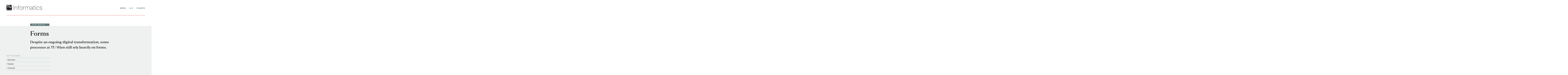

--- FILE ---
content_type: text/html
request_url: https://informatics.tuwien.ac.at/study-services/forms/
body_size: 9085
content:
<!doctype html><html dir="ltr" lang="en" prefix="og: http://ogp.me/ns#"><head><meta charset="utf-8"><meta name="viewport" content="width=device-width,initial-scale=1"><meta name="format-detection" content="telephone=no"><title>Forms — TU Wien Informatics</title><link rel="canonical" href="https://informatics.tuwien.ac.at/study-services/forms/"><meta name="description" content="Despite an ongoing digital transformation, some processes at TU Wien still rely heavily on forms."><meta property="og:url" content="https://informatics.tuwien.ac.at/study-services/forms/"><meta property="og:type" content="article"><meta property="og:title" content="Forms"><meta property="og:site_name" content="TU Wien Informatics"><meta property="og:description" content="Despite an ongoing digital transformation, some processes at TU Wien still rely heavily on forms."><meta property="og:image" content="https://informatics.tuwien.ac.at/meta.png"><meta property="fb:app_id" content="451126355628391"><meta property="twitter:url" content="https://informatics.tuwien.ac.at/study-services/forms/"><meta property="twitter:card" content="summary_large_image"><meta property="twitter:title" content="Forms"><meta property="twitter:description" content="Despite an ongoing digital transformation, some processes at TU Wien still rely heavily on forms."><meta property="twitter:image" content="https://informatics.tuwien.ac.at/meta.png"><script type="application/ld+json">{"@context":"http://schema.org","@type":"WebPage","@id":"https://informatics.tuwien.ac.at/study-services/forms/#schema.org-WebPage","url":"https://informatics.tuwien.ac.at/study-services/forms/","name":"Forms — TU Wien Informatics","description":"Despite an ongoing digital transformation, some processes at TU Wien still rely heavily on forms.","image":"https://informatics.tuwien.ac.at/meta.png"}</script><link rel="preload" crossorigin="anonymous" as="font" type="font/woff2" href="https://informatics.tuwien.ac.at/assets/w18/1.8.11/webfonts/370AD1_0_0.woff2"><link rel="preload" crossorigin="anonymous" as="font" type="font/woff2" href="https://informatics.tuwien.ac.at/assets/w18/1.8.11/webfonts/ibm-plex-mono-latin-ext_latin-regular.woff2"><link rel="preload" crossorigin="anonymous" as="font" type="font/woff2" href="https://informatics.tuwien.ac.at/assets/w18/1.8.11/webfonts/roboto-latin-ext_latin-300.woff2"><link rel="preload" crossorigin="anonymous" as="font" type="font/woff2" href="https://informatics.tuwien.ac.at/assets/w18/1.8.11/webfonts/roboto-latin-ext_latin-500.woff2"><link rel="preload" crossorigin="anonymous" as="font" type="font/woff2" href="https://informatics.tuwien.ac.at/assets/w18/1.8.11/webfonts/roboto-latin-ext_latin-regular.woff2"><link rel="stylesheet" media="all" href="https://informatics.tuwien.ac.at/assets/w18/1.8.11/css/app.css"><link rel="stylesheet" media="all" href="https://informatics.tuwien.ac.at/assets/patches/w18-app.css"><style class="anchorjs">.anchorjs-xc8vj0f{top:0}</style><link rel="apple-touch-icon" sizes="180x180" href="https://informatics.tuwien.ac.at/apple-touch-icon.png"><link rel="icon" type="image/png" sizes="32x32" href="https://informatics.tuwien.ac.at/favicon-32x32.png"><link rel="icon" type="image/png" sizes="16x16" href="https://informatics.tuwien.ac.at/favicon-16x16.png"><link rel="manifest" href="https://informatics.tuwien.ac.at/site.webmanifest"><link rel="mask-icon" href="https://informatics.tuwien.ac.at/safari-pinned-tab.svg" color="#000000"><meta name="msapplication-TileColor" content="#dfe4e4"><meta name="theme-color" content="#ffffff"><link rel="preconnect" href="https://purple.zkk.tuwien.ac.at:8080/"><link rel="alternate" type="application/atom+xml" title="TU Wien Informatics" href="https://informatics.tuwien.ac.at/news.atom"><link rel="alternate" type="text/calendar" title="TU Wien Informatics" href="https://informatics.tuwien.ac.at/news.ics"><link rel="search" type="application/opensearchdescription+xml" title="TU Wien Informatics" href="https://informatics.tuwien.ac.at/opensearch.xml"></head><body><nav class="d-none"><h2>Skip</h2><ul><li><a href="#main">Skip to main content</a></li><li><a href="#menu">Skip to navigation menu</a></li><li><a href="#a-z">Skip to A-Z navigation</a></li><li><a href="#search">Skip to search form</a></li></ul><hr></nav><header class="w18-header"><div class="container"><div class="w18-header-wrap"><h1 class="w18-logo"><img src="https://informatics.tuwien.ac.at/assets/w18/1.8.11/images/logo.svg" alt="TU Wien Informatics">
<a class="w18-logo-link-1" href="https://www.tuwien.at" title="TU Wien"></a><a class="w18-logo-link-2" href="https://informatics.tuwien.ac.at/" title="TU Wien Informatics"></a></h1></div></div><nav class="w18-nav"><div class="w18-nav-wrap"><ul class="nav w18-nav-tabs" role="tablist"><li class="nav-item"><a class="nav-link" id="menu-tab" href="#menu" role="tab" aria-controls="menu">Menu</a></li><li class="nav-item"><a class="nav-link" id="a-z-tab" href="#a-z" role="tab" aria-controls="a-z">A-Z</a></li><li class="nav-item"><a class="nav-link" id="search-tab" href="#search" role="tab" aria-controls="search" rel="search">Search</a></li></ul><button class="close close-white" type="button" aria-label="Close" aria-hidden="true"></button><div class="w18-nav-tab-content"><div class="w18-nav-tab-pane" id="menu" role="tabpanel" aria-labelledby="menu-tab"><h2 class="d-none">Menu</h2><ul class="row"><li class="col-sm-6 col-md-12 col-xl-6 w18-nav-tab-pane-group"><h2 class="w18-nav-tab-pane-title">Study Programs</h2><ul class="nav flex-column"><li class="nav-item w18-nav-tab-pane-item"><a class="nav-link" href="https://informatics.tuwien.ac.at/studies/">Overview</a></li><li class="nav-item w18-nav-tab-pane-item"><a class="nav-link" href="https://informatics.tuwien.ac.at/first-steps/">First Steps</a></li><li class="nav-item w18-nav-tab-pane-item"><a class="nav-link" href="https://informatics.tuwien.ac.at/bachelor/">Bachelor’s Programs</a></li><li class="nav-item w18-nav-tab-pane-item"><a class="nav-link" href="https://informatics.tuwien.ac.at/bachelor-with-honors/">Bachelor with Honors</a></li><li class="nav-item w18-nav-tab-pane-item"><a class="nav-link" href="https://informatics.tuwien.ac.at/master/">Master’s Programs</a></li><li class="nav-item w18-nav-tab-pane-item"><a class="nav-link" href="https://informatics.tuwien.ac.at/doctoral/">Doctoral School</a></li><li class="nav-item w18-nav-tab-pane-item"><a class="nav-link" href="https://informatics.tuwien.ac.at/student-exchange/">Student Exchange</a></li></ul></li><li class="col-sm-6 col-md-12 col-xl-6 w18-nav-tab-pane-group"><h2 class="w18-nav-tab-pane-title">Study Services</h2><ul class="nav flex-column"><li class="nav-item w18-nav-tab-pane-item"><a class="nav-link" href="https://informatics.tuwien.ac.at/study-services/">Questions?</a></li><li class="nav-item w18-nav-tab-pane-item"><a class="nav-link" href="https://informatics.tuwien.ac.at/study-services/dates/">Dates & Deadlines</a></li><li class="nav-item w18-nav-tab-pane-item"><a class="nav-link" href="https://informatics.tuwien.ac.at/study-services/transitional-provisions/">Transitional Provisions</a></li><li class="nav-item w18-nav-tab-pane-item"><a class="nav-link" href="https://informatics.tuwien.ac.at/study-services/recognition/">Recognition of Exams</a></li><li class="nav-item w18-nav-tab-pane-item"><a class="nav-link" href="https://informatics.tuwien.ac.at/study-services#step-by-step">Graduation</a></li><li class="nav-item w18-nav-tab-pane-item"><a class="nav-link" href="https://informatics.tuwien.ac.at/study-services/scholarships/">Scholarships</a></li><li class="nav-item w18-nav-tab-pane-item"><a class="nav-link" href="https://informatics.tuwien.ac.at/study-services/contact/">Contact</a></li></ul></li><li class="col-sm-6 col-md-12 col-xl-6 w18-nav-tab-pane-group"><h2 class="w18-nav-tab-pane-title">People</h2><ul class="nav flex-column"><li class="nav-item w18-nav-tab-pane-item w18-nav-tab-pane-subtitle invisible">Staff</li><li class="nav-item w18-nav-tab-pane-item w18-nav-tab-pane-subtitle">Staff</li><li class="nav-item w18-nav-tab-pane-item"><a class="nav-link" href="https://informatics.tuwien.ac.at/people">Get to know us!</a></li><li class="nav-item w18-nav-tab-pane-item"><a class="nav-link" href="https://informatics.tuwien.ac.at/people/professors">Professors</a></li><li class="nav-item w18-nav-tab-pane-item"><a class="nav-link" href="https://informatics.tuwien.ac.at/people/scientific-staff">Scientific Staff</a></li><li class="nav-item w18-nav-tab-pane-item"><a class="nav-link" href="https://informatics.tuwien.ac.at/people/administrative-staff">Administrative Staff</a></li><li class="nav-item w18-nav-tab-pane-item"><a class="nav-link" href="https://informatics.tuwien.ac.at/people/student-staff">Student Staff</a></li><li class="nav-item w18-nav-tab-pane-item"><a class="nav-link" href="https://informatics.tuwien.ac.at/people/external-lecturers">External Lecturers</a></li><li class="nav-item w18-nav-tab-pane-item"><a class="nav-link" href="https://informatics.tuwien.ac.at/guests/">Guest Professors</a></li><li class="nav-item w18-nav-tab-pane-item"><a class="nav-link" href="https://informatics.tuwien.ac.at/people/all">Everybody</a></li><li class="nav-item w18-nav-tab-pane-item"><a class="nav-link" href="https://informatics.tuwien.ac.at/5qw/">#5QW</a></li></ul><ul class="nav flex-column"><li class="nav-item w18-nav-tab-pane-item w18-nav-tab-pane-subtitle invisible">Committees & Boards</li><li class="nav-item w18-nav-tab-pane-item w18-nav-tab-pane-subtitle">Committees & Boards</li><li class="nav-item w18-nav-tab-pane-item"><a class="nav-link" href="https://informatics.tuwien.ac.at/people/responsibilities">Responsibilities</a></li><li class="nav-item w18-nav-tab-pane-item"><a class="nav-link" href="https://informatics.tuwien.ac.at/people/committees">Committees</a></li></ul><ul class="nav flex-column"><li class="nav-item w18-nav-tab-pane-item w18-nav-tab-pane-subtitle invisible">Special Recognitions</li><li class="nav-item w18-nav-tab-pane-item w18-nav-tab-pane-subtitle">Special Recognitions</li><li class="nav-item w18-nav-tab-pane-item"><a class="nav-link" href="https://informatics.tuwien.ac.at/awards/">Awards</a></li><li class="nav-item w18-nav-tab-pane-item"><a class="nav-link" href="https://informatics.tuwien.ac.at/honoraries/">Honoraries</a></li><li class="nav-item w18-nav-tab-pane-item"><a class="nav-link" href="https://informatics.tuwien.ac.at/kurt-goedel-visiting-professorship/">Kurt Gödel Visiting Professorship</a></li><li class="nav-item w18-nav-tab-pane-item"><a class="nav-link" href="https://informatics.tuwien.ac.at/the-long-read/">The Long Read</a></li></ul></li><li class="col-sm-6 col-md-12 col-xl-6 w18-nav-tab-pane-group"><h2 class="w18-nav-tab-pane-title">About</h2><ul class="nav flex-column"><li class="nav-item w18-nav-tab-pane-item w18-nav-tab-pane-subtitle invisible">Organization</li><li class="nav-item w18-nav-tab-pane-item w18-nav-tab-pane-subtitle">Organization</li><li class="nav-item w18-nav-tab-pane-item"><a class="nav-link" href="https://informatics.tuwien.ac.at/about/">About Us</a></li><li class="nav-item w18-nav-tab-pane-item"><a class="nav-link" href="https://informatics.tuwien.ac.at/office-of-the-dean/">Dean’s Team</a></li><li class="nav-item w18-nav-tab-pane-item"><a class="nav-link" href="https://informatics.tuwien.ac.at/facts-and-figures/">Facts & Figures</a></li><li class="nav-item w18-nav-tab-pane-item"><a class="nav-link" href="https://informatics.tuwien.ac.at/20-years/">20 Years</a></li><li class="nav-item w18-nav-tab-pane-item"><a class="nav-link" href="https://informatics.tuwien.ac.at/history/">History</a></li></ul><ul class="nav flex-column"><li class="nav-item w18-nav-tab-pane-item w18-nav-tab-pane-subtitle invisible">Newsroom</li><li class="nav-item w18-nav-tab-pane-item w18-nav-tab-pane-subtitle">Newsroom</li><li class="nav-item w18-nav-tab-pane-item"><a class="nav-link" href="https://informatics.tuwien.ac.at/news">News & Events</a></li><li class="nav-item w18-nav-tab-pane-item"><a class="nav-link" href="https://informatics.tuwien.ac.at/communications/">Public Relations</a></li><li class="nav-item w18-nav-tab-pane-item"><a class="nav-link" href="https://informatics.tuwien.ac.at/newsletter/">Newsletter</a></li><li class="nav-item w18-nav-tab-pane-item"><a class="nav-link" href="https://informatics.tuwien.ac.at/social-media/">Social Media</a></li></ul><ul class="nav flex-column"><li class="nav-item w18-nav-tab-pane-item w18-nav-tab-pane-subtitle invisible">Reach out</li><li class="nav-item w18-nav-tab-pane-item w18-nav-tab-pane-subtitle">Reach out</li><li class="nav-item w18-nav-tab-pane-item"><a class="nav-link" href="https://informatics.tuwien.ac.at/contact/">Contact</a></li><li class="nav-item w18-nav-tab-pane-item"><a class="nav-link" href="https://informatics.tuwien.ac.at/orgs">Institutes & Services</a></li><li class="nav-item w18-nav-tab-pane-item"><a class="nav-link" href="https://www.linkedin.com/groups/8984971">Alumni on LinkedIn</a></li></ul><ul class="nav flex-column"><li class="nav-item w18-nav-tab-pane-item w18-nav-tab-pane-subtitle invisible">Join us</li><li class="nav-item w18-nav-tab-pane-item w18-nav-tab-pane-subtitle">Join us</li><li class="nav-item w18-nav-tab-pane-item"><a class="nav-link" href="https://informatics.tuwien.ac.at/living-in-vienna/">Living in Vienna</a></li><li class="nav-item w18-nav-tab-pane-item"><a class="nav-link" href="https://informatics.tuwien.ac.at/jobs/">Jobs</a></li></ul></li><li class="col-sm-6 col-md-12 col-xl-12 w18-nav-tab-pane-group"><h2 class="w18-nav-tab-pane-title">Research</h2><ul class="nav flex-column"><li class="nav-item w18-nav-tab-pane-item w18-nav-tab-pane-subtitle invisible">Focus</li><li class="nav-item w18-nav-tab-pane-item w18-nav-tab-pane-subtitle">Focus</li><li class="nav-item w18-nav-tab-pane-item"><a class="nav-link" href="https://informatics.tuwien.ac.at/foci">Overview</a></li><li class="nav-item w18-nav-tab-pane-item"><a class="nav-link" href="https://informatics.tuwien.ac.at/foci/ce">Computer Engineering</a></li><li class="nav-item w18-nav-tab-pane-item"><a class="nav-link" href="https://informatics.tuwien.ac.at/foci/lc">Logic and Computation</a></li><li class="nav-item w18-nav-tab-pane-item"><a class="nav-link" href="https://informatics.tuwien.ac.at/foci/vc-hct">Visual Computing and Human-Centered Technology</a></li><li class="nav-item w18-nav-tab-pane-item"><a class="nav-link" href="https://informatics.tuwien.ac.at/foci/ise">Information Systems Engineering</a></li></ul><ul class="nav flex-column"><li class="nav-item w18-nav-tab-pane-item w18-nav-tab-pane-subtitle invisible">Centers</li><li class="nav-item w18-nav-tab-pane-item w18-nav-tab-pane-subtitle">Centers</li><li class="nav-item w18-nav-tab-pane-item"><a class="nav-link" href="https://informatics.tuwien.ac.at/centers">Overview</a></li><li class="nav-item w18-nav-tab-pane-item"><a class="nav-link" href="https://caiml.org/">Center for AI and Machine Learning</a></li><li class="nav-item w18-nav-tab-pane-item"><a class="nav-link" href="https://gcd.tuwien.ac.at/">Center for Geometry and Computational Design</a></li><li class="nav-item w18-nav-tab-pane-item"><a class="nav-link" href="https://cysec.wien/">Center for Cybersecurity</a></li><li class="nav-item w18-nav-tab-pane-item"><a class="nav-link" href="https://www.vcla.at/">Vienna Center for Logic and Algorithms</a></li></ul><ul class="nav flex-column"><li class="nav-item w18-nav-tab-pane-item w18-nav-tab-pane-subtitle invisible">Cooperations</li><li class="nav-item w18-nav-tab-pane-item w18-nav-tab-pane-subtitle">Cooperations</li><li class="nav-item w18-nav-tab-pane-item"><a class="nav-link" href="https://informatics.tuwien.ac.at/cooperations/#clusters-of-excellence">Cluster of Excellence: BILAI</a></li><li class="nav-item w18-nav-tab-pane-item"><a class="nav-link" href="https://informatics.tuwien.ac.at/cooperations/#christian-doppler-laboratories">Christian Doppler Labs</a></li><li class="nav-item w18-nav-tab-pane-item"><a class="nav-link" href="https://informatics.tuwien.ac.at/cooperations/#comet-centers-of-competence">COMET Competence Centers</a></li><li class="nav-item w18-nav-tab-pane-item"><a class="nav-link" href="https://informatics.tuwien.ac.at/cooperations/#fwf-special-research-programs">Special Research Programs</a></li><li class="nav-item w18-nav-tab-pane-item"><a class="nav-link" href="https://informatics.tuwien.ac.at/sponsors/">Sponsors & Funding</a></li></ul></li><li class="col-sm-6 col-md-12 col-xl-6 w18-nav-tab-pane-group"><h2 class="w18-nav-tab-pane-title">Impact</h2><ul class="nav flex-column"><li class="nav-item w18-nav-tab-pane-item w18-nav-tab-pane-subtitle invisible">Society</li><li class="nav-item w18-nav-tab-pane-item w18-nav-tab-pane-subtitle">Society</li><li class="nav-item w18-nav-tab-pane-item"><a class="nav-link" href="https://informatics.tuwien.ac.at/ai/">Artificial Intelligence</a></li><li class="nav-item w18-nav-tab-pane-item"><a class="nav-link" href="https://informatics.tuwien.ac.at/digital-humanism/">Digital Humanism</a></li><li class="nav-item w18-nav-tab-pane-item"><a class="nav-link" href="https://informatics.tuwien.ac.at/ethical-hacking/">Ethical Hacking</a></li><li class="nav-item w18-nav-tab-pane-item"><a class="nav-link" href="https://informatics.tuwien.ac.at/sustainability/">Sustainability</a></li><li class="nav-item w18-nav-tab-pane-item"><a class="nav-link" href="https://informatics.tuwien.ac.at/vienna-goedel-lectures/">Vienna Gödel Lectures</a></li><li class="nav-item w18-nav-tab-pane-item"><a class="nav-link" href="https://informatics.tuwien.ac.at/women-in-informatics/">Women in Informatics</a></li></ul><ul class="nav flex-column"><li class="nav-item w18-nav-tab-pane-item w18-nav-tab-pane-subtitle invisible">Innovation</li><li class="nav-item w18-nav-tab-pane-item w18-nav-tab-pane-subtitle">Innovation</li><li class="nav-item w18-nav-tab-pane-item"><a class="nav-link" href="https://informatics.tuwien.ac.at/connect-and-collaborate/">Connect & Collaborate</a></li><li class="nav-item w18-nav-tab-pane-item"><a class="nav-link" href="https://informatics.tuwien.ac.at/cooperations/">Cooperations</a></li><li class="nav-item w18-nav-tab-pane-item"><a class="nav-link" href="https://informatics.tuwien.ac.at/sponsored-theses/">Sponsored Theses</a></li><li class="nav-item w18-nav-tab-pane-item"><a class="nav-link" href="https://informatics.tuwien.ac.at/spin-offs/">Spin-Offs & Start-Ups</a></li></ul><ul class="nav flex-column"><li class="nav-item w18-nav-tab-pane-item w18-nav-tab-pane-subtitle invisible">Education Outreach</li><li class="nav-item w18-nav-tab-pane-item w18-nav-tab-pane-subtitle">Education Outreach</li><li class="nav-item w18-nav-tab-pane-item"><a class="nav-link" href="https://edulab.ifs.tuwien.ac.at/">eduLAB</a></li><li class="nav-item w18-nav-tab-pane-item"><a class="nav-link" href="https://informatics.tuwien.ac.at/science-ambassadors/">Science Ambassadors</a></li><li class="nav-item w18-nav-tab-pane-item"><a class="nav-link" href="https://informatics.tuwien.ac.at/welcome-tu-code/">welcome.TU.code</a></li><li class="nav-item w18-nav-tab-pane-item"><a class="nav-link" href="https://informatics.tuwien.ac.at/informatics-awards/">Informatics Awards</a></li></ul><ul class="nav flex-column"><li class="nav-item w18-nav-tab-pane-item w18-nav-tab-pane-subtitle invisible">International Outreach</li><li class="nav-item w18-nav-tab-pane-item w18-nav-tab-pane-subtitle">International Outreach</li><li class="nav-item w18-nav-tab-pane-item"><a class="nav-link" href="https://informatics.tuwien.ac.at/international/">Internationalization</a></li><li class="nav-item w18-nav-tab-pane-item"><a class="nav-link" href="https://informatics.tuwien.ac.at/memberships-and-networks/">Memberships & Networks</a></li><li class="nav-item w18-nav-tab-pane-item"><a class="nav-link" href="https://informatics.tuwien.ac.at/international-advisory-board/">Advisory Board</a></li></ul></li><li class="col-sm-6 col-md-12 col-xl-6 w18-nav-tab-pane-group"><h2 class="w18-nav-tab-pane-title">Internal</h2><ul class="nav flex-column"><li class="nav-item w18-nav-tab-pane-item"><a class="nav-link" href="https://informatics.tuwien.ac.at/internal/faculty-calendar/">Faculty Calendar</a></li><li class="nav-item w18-nav-tab-pane-item"><a class="nav-link" href="https://informatics.tuwien.ac.at/internal/mailing-lists/">Mailing Lists</a></li><li class="nav-item w18-nav-tab-pane-item"><a class="nav-link" href="https://informatics.tuwien.ac.at/internal/faculty-council/">Faculty Council</a></li><li class="nav-item w18-nav-tab-pane-item"><a class="nav-link" href="https://informatics.tuwien.ac.at/internal/corporate-design/">Corporate Design</a></li><li class="nav-item w18-nav-tab-pane-item"><a class="nav-link" href="https://informatics.tuwien.ac.at/internal/">More...</a></li></ul></li></ul></div><div class="w18-nav-tab-pane" id="a-z" role="tabpanel" aria-labelledby="a-z-tab"><h2 class="d-none">A-Z</h2><ul class="row"><li class="col-sm-6 col-md-12 col-xl-12 w18-nav-tab-pane-group"><h2 class="w18-nav-tab-pane-title">Popular</h2><ul class="nav flex-column"><li class="nav-item w18-nav-tab-pane-item"><a class="nav-link" href="https://informatics.tuwien.ac.at/about/">About Us</a></li><li class="nav-item w18-nav-tab-pane-item"><a class="nav-link" href="https://informatics.tuwien.ac.at/20-years/">20 Years</a></li><li class="nav-item w18-nav-tab-pane-item"><a class="nav-link" href="https://informatics.tuwien.ac.at/first-steps/">Studies: First Steps</a></li><li class="nav-item w18-nav-tab-pane-item"><a class="nav-link" href="https://informatics.tuwien.ac.at/study-services/">Contact Study Services</a></li><li class="nav-item w18-nav-tab-pane-item"><a class="nav-link" href="https://informatics.tuwien.ac.at/office-of-the-dean/">Contact Office of the Dean</a></li><li class="nav-item w18-nav-tab-pane-item"><a class="nav-link" href="https://informatics.tuwien.ac.at/communications/">Contact Communications</a></li><li class="nav-item w18-nav-tab-pane-item"><a class="nav-link" href="https://informatics.tuwien.ac.at/bachelor-with-honors/">Bachelor with Honors</a></li><li class="nav-item w18-nav-tab-pane-item"><a class="nav-link" href="https://informatics.tuwien.ac.at/people">People</a></li><li class="nav-item w18-nav-tab-pane-item"><a class="nav-link" href="https://informatics.tuwien.ac.at/5qw/">#5qw</a></li></ul></li><li class="col-sm-6 col-md-12 col-xl-12 w18-nav-tab-pane-group"><h2 class="w18-nav-tab-pane-title">A</h2><ul class="nav flex-column"><li class="nav-item w18-nav-tab-pane-item"><a class="nav-link" href="https://edulab.ifs.tuwien.ac.at/">Abenteuer Informatik</a></li><li class="nav-item w18-nav-tab-pane-item"><a class="nav-link" href="https://informatics.tuwien.ac.at/about/">About Us</a></li><li class="nav-item w18-nav-tab-pane-item"><a class="nav-link" href="https://informatics.tuwien.ac.at/bachelor#admission-requirements">Admission to Bachelor’s Programs</a></li><li class="nav-item w18-nav-tab-pane-item"><a class="nav-link" href="https://informatics.tuwien.ac.at/master#admission-requirements">Admission to Master’s Programs</a></li><li class="nav-item w18-nav-tab-pane-item"><a class="nav-link" href="https://acd.tuwien.ac.at/">Advanced Computational Design (Special Research Program)</a></li><li class="nav-item w18-nav-tab-pane-item"><a class="nav-link" href="https://www.cdg.ac.at/forschungseinheiten/labor/kuenstliche-intelligenz-und-optimierung-in-planung-und-scheduling">AI and Optimization for Planning and Scheduling (Christian Doppler Lab)</a></li><li class="nav-item w18-nav-tab-pane-item"><a class="nav-link" href="https://informatics.tuwien.ac.at/orgs/e192-01">Algorithms and Complexity (Research Unit)</a></li><li class="nav-item w18-nav-tab-pane-item"><a class="nav-link" href="https://www.linkedin.com/groups/8984971">Alumni (LinkedIn)</a></li><li class="nav-item w18-nav-tab-pane-item"><a class="nav-link" href="https://informatics.tuwien.ac.at/orgs/e193-04">Artifact-based Computing and User Research(Research Unit)</a></li><li class="nav-item w18-nav-tab-pane-item"><a class="nav-link" href="https://informatics.tuwien.ac.at/ai">Artificial Intelligence</a></li><li class="nav-item w18-nav-tab-pane-item"><a class="nav-link" href="https://informatics.tuwien.ac.at/orgs/e192-07">Artificial Intelligence Techniques (Research Unit)</a></li><li class="nav-item w18-nav-tab-pane-item"><a class="nav-link" href="https://informatics.tuwien.ac.at/news.atom">Atom Feed</a></li><li class="nav-item w18-nav-tab-pane-item"><a class="nav-link" href="https://www.tuwien.at/studium/studienangebot/bachelorstudien/informatik-und-wirtschaftsinformatik/aufnahmeverfahren/">Aufnahmeverfahren</a></li><li class="nav-item w18-nav-tab-pane-item"><a class="nav-link" href="https://www.abc-research.at/">Austria Blockchain Center (COMET Center)</a></li><li class="nav-item w18-nav-tab-pane-item"><a class="nav-link" href="https://informatics.tuwien.ac.at/orgs/e191-03">Automation Systems (Research Unit)</a></li><li class="nav-item w18-nav-tab-pane-item"><a class="nav-link" href="https://informatics.tuwien.ac.at/awards/">Awards</a></li></ul></li><li class="col-sm-6 col-md-12 col-xl-12 w18-nav-tab-pane-group"><h2 class="w18-nav-tab-pane-title">B</h2><ul class="nav flex-column"><li class="nav-item w18-nav-tab-pane-item"><a class="nav-link" href="https://informatics.tuwien.ac.at/bachelor/informatics/">Bachelor Informatik</a></li><li class="nav-item w18-nav-tab-pane-item"><a class="nav-link" href="https://informatics.tuwien.ac.at/bachelor/computer-engineering/">Bachelor Technische Informatik</a></li><li class="nav-item w18-nav-tab-pane-item"><a class="nav-link" href="https://informatics.tuwien.ac.at/bachelor/business-informatics/">Bachelor Wirtschaftsinformatik</a></li><li class="nav-item w18-nav-tab-pane-item"><a class="nav-link" href="https://informatics.tuwien.ac.at/bachelor-with-honors/">Bachelor with Honors</a></li><li class="nav-item w18-nav-tab-pane-item"><a class="nav-link" href="https://informatics.tuwien.ac.at/bachelor/">Bachelor’s Programs</a></li><li class="nav-item w18-nav-tab-pane-item"><a class="nav-link" href="https://informatics.tuwien.ac.at/cooperations/#clusters-of-excellence">Bilateral AI (Cluster of Excellence)</a></li><li class="nav-item w18-nav-tab-pane-item"><a class="nav-link" href="https://www.cdg.ac.at/en/research-units/labor/blockchaintechnologien-fuer-das-internet-der-dinge">Blockchain Technologies for the Internet of Things</a></li><li class="nav-item w18-nav-tab-pane-item"><a class="nav-link" href="https://informatics.tuwien.ac.at/orgs/e194-03">Business Informatics (Research Unit)</a></li></ul></li><li class="col-sm-6 col-md-12 col-xl-12 w18-nav-tab-pane-group"><h2 class="w18-nav-tab-pane-title">C</h2><ul class="nav flex-column"><li class="nav-item w18-nav-tab-pane-item"><a class="nav-link" href="https://informatics.tuwien.ac.at/faculty-calendar/">Calendar (Faculty)</a></li><li class="nav-item w18-nav-tab-pane-item"><a class="nav-link" href="https://informatics.tuwien.ac.at/news.ics">Calendar Feed</a></li><li class="nav-item w18-nav-tab-pane-item"><a class="nav-link" href="https://caiml.org/">Center for AI and Machine Learning (CAIML)</a></li><li class="nav-item w18-nav-tab-pane-item"><a class="nav-link" href="https://cysec.wien/">Center for Cybersecurity (CYSEC)</a></li><li class="nav-item w18-nav-tab-pane-item"><a class="nav-link" href="https://www.acdp.at/">Center for Digital Production (COMET Center)</a></li><li class="nav-item w18-nav-tab-pane-item"><a class="nav-link" href="https://gcd.tuwien.ac.at/">Center for Geometry and Computational Design (GCD)</a></li><li class="nav-item w18-nav-tab-pane-item"><a class="nav-link" href="https://informatics.tuwien.ac.at/cooperations/">Centers of Competence</a></li><li class="nav-item w18-nav-tab-pane-item"><a class="nav-link" href="https://cisvienna.com/en/">Centre for Informatics and Society (CIS)</a></li><li class="nav-item w18-nav-tab-pane-item"><a class="nav-link" href="https://informatics.tuwien.ac.at/cooperations/">Christian Doppler Laboratories</a></li><li class="nav-item w18-nav-tab-pane-item"><a class="nav-link" href="https://informatics.tuwien.ac.at/cooperations/#clusters-of-excellence">Cluster of Excellence</a></li><li class="nav-item w18-nav-tab-pane-item"><a class="nav-link" href="https://informatics.tuwien.ac.at/code-of-ethics/">Code of Ethics</a></li><li class="nav-item w18-nav-tab-pane-item"><a class="nav-link" href="https://informatics.tuwien.ac.at/orgs/e194-05">Compilers and Languages (Research Unit)</a></li><li class="nav-item w18-nav-tab-pane-item"><a class="nav-link" href="https://informatics.tuwien.ac.at/foci/ce">Computer Engineering (Research Focus)</a></li><li class="nav-item w18-nav-tab-pane-item"><a class="nav-link" href="https://informatics.tuwien.ac.at/orgs/e193-02">Computer Graphics (Research Unit)</a></li><li class="nav-item w18-nav-tab-pane-item"><a class="nav-link" href="https://informatics.tuwien.ac.at/orgs/e193-01">Computer Vision (Research Unit)</a></li><li class="nav-item w18-nav-tab-pane-item"><a class="nav-link" href="https://informatics.tuwien.ac.at/study-services/contact/">Contact Deans of Academic Affairs</a></li><li class="nav-item w18-nav-tab-pane-item"><a class="nav-link" href="https://informatics.tuwien.ac.at/continuous-learning/">Continuous Learning</a></li><li class="nav-item w18-nav-tab-pane-item"><a class="nav-link" href="https://informatics.tuwien.ac.at/bachelor-with-honors/partners/">Cooperations in Bachelor with Honors</a></li><li class="nav-item w18-nav-tab-pane-item"><a class="nav-link" href="https://informatics.tuwien.ac.at/internal/corporate-design/">Corporate Designs</a></li><li class="nav-item w18-nav-tab-pane-item"><a class="nav-link" href="https://tiss.tuwien.ac.at/curriculum/studyCodes.xhtml?dswid=8469&amp;dsrid=823">Course Catalogue</a></li><li class="nav-item w18-nav-tab-pane-item"><a class="nav-link" href="https://www.tuwien.at/corona">COVID-19 Measures</a></li><li class="nav-item w18-nav-tab-pane-item"><a class="nav-link" href="https://informatics.tuwien.ac.at/orgs/e191-01">Cyber-Physical Systems (Research Unit)</a></li></ul></li><li class="col-sm-6 col-md-12 col-xl-12 w18-nav-tab-pane-group"><h2 class="w18-nav-tab-pane-title">D</h2><ul class="nav flex-column"><li class="nav-item w18-nav-tab-pane-item"><a class="nav-link" href="https://informatics.tuwien.ac.at/orgs/e192-02">Databases and Artificial Intelligence (Research Unit)</a></li><li class="nav-item w18-nav-tab-pane-item"><a class="nav-link" href="https://informatics.tuwien.ac.at/office-of-the-dean/">Dean’s Office</a></li><li class="nav-item w18-nav-tab-pane-item"><a class="nav-link" href="https://informatics.tuwien.ac.at/office-of-the-dean/">Dean’s Team</a></li><li class="nav-item w18-nav-tab-pane-item"><a class="nav-link" href="https://informatics.tuwien.ac.at/studies/">Degree Programs</a></li><li class="nav-item w18-nav-tab-pane-item"><a class="nav-link" href="https://informatics.tuwien.ac.at/digital-humanism/">Digital Humanism</a></li><li class="nav-item w18-nav-tab-pane-item"><a class="nav-link" href="https://informatics.tuwien.ac.at/contact#locations">Directions</a></li><li class="nav-item w18-nav-tab-pane-item"><a class="nav-link" href="https://informatics.tuwien.ac.at/people">Directory</a></li><li class="nav-item w18-nav-tab-pane-item"><a class="nav-link" href="https://informatics.tuwien.ac.at/orgs/e194-02">Distributed Systems (Research Unit)</a></li><li class="nav-item w18-nav-tab-pane-item"><a class="nav-link" href="https://informatics.tuwien.ac.at/doctoral/colleges/">Doctoral Colleges</a></li><li class="nav-item w18-nav-tab-pane-item"><a class="nav-link" href="https://informatics.tuwien.ac.at/doctoral/curriculum/">Doctoral Curriculum</a></li><li class="nav-item w18-nav-tab-pane-item"><a class="nav-link" href="https://informatics.tuwien.ac.at/doctoral/">Doctoral School</a></li><li class="nav-item w18-nav-tab-pane-item"><a class="nav-link" href="https://www.informatik.tuwien.ac.at/intern/corporate-design">Document Templates</a></li><li class="nav-item w18-nav-tab-pane-item"><a class="nav-link" href="https://informatics.tuwien.ac.at/master#special-programs">Double Master’s Degree Programs</a></li></ul></li><li class="col-sm-6 col-md-12 col-xl-12 w18-nav-tab-pane-group"><h2 class="w18-nav-tab-pane-title">E</h2><ul class="nav flex-column"><li class="nav-item w18-nav-tab-pane-item"><a class="nav-link" href="https://informatics.tuwien.ac.at/orgs/e194-04">E-Commerce (Research Unit)</a></li><li class="nav-item w18-nav-tab-pane-item"><a class="nav-link" href="https://edulab.ifs.tuwien.ac.at/">eduLAB</a></li><li class="nav-item w18-nav-tab-pane-item"><a class="nav-link" href="https://informatics.tuwien.ac.at/orgs/e191-02">Embedded Computing Systems (Research Unit)</a></li><li class="nav-item w18-nav-tab-pane-item"><a class="nav-link" href="https://informatics.tuwien.ac.at/spin-offs/">Entrepreneurship</a></li><li class="nav-item w18-nav-tab-pane-item"><a class="nav-link" href="https://informatics.tuwien.ac.at/informatics-awards/">Epilog</a></li><li class="nav-item w18-nav-tab-pane-item"><a class="nav-link" href="https://informatics.tuwien.ac.at/student-exchange/">Erasmus</a></li><li class="nav-item w18-nav-tab-pane-item"><a class="nav-link" href="https://informatics.tuwien.ac.at/erste-schritte/">Erstes Semester</a></li><li class="nav-item w18-nav-tab-pane-item"><a class="nav-link" href="https://informatics.tuwien.ac.at/ethical-hacking/">Ethical Hacking</a></li><li class="nav-item w18-nav-tab-pane-item"><a class="nav-link" href="https://informatics.tuwien.ac.at/news/filter/kind/event/as/cards">Events</a></li><li class="nav-item w18-nav-tab-pane-item"><a class="nav-link" href="https://informatics.tuwien.ac.at/mission#research-excellence">Excellence</a></li></ul></li><li class="col-sm-6 col-md-12 col-xl-12 w18-nav-tab-pane-group"><h2 class="w18-nav-tab-pane-title">F</h2><ul class="nav flex-column"><li class="nav-item w18-nav-tab-pane-item"><a class="nav-link" href="https://www.facebook.com/TUWienInformatics">Facebook</a></li><li class="nav-item w18-nav-tab-pane-item"><a class="nav-link" href="https://fsdr.at/">Fachschaft Doktorat (Student Council)</a></li><li class="nav-item w18-nav-tab-pane-item"><a class="nav-link" href="https://www.fsinf.at/">Fachschaft Informatik (Student Council)</a></li><li class="nav-item w18-nav-tab-pane-item"><a class="nav-link" href="https://www.winf.at/">Fachschaft Wirtschaftsinformatik und Date Science (Student Council)</a></li><li class="nav-item w18-nav-tab-pane-item"><a class="nav-link" href="https://informatics.tuwien.ac.at/internal/faculty-calendar/">Faculty Calendar</a></li><li class="nav-item w18-nav-tab-pane-item"><a class="nav-link" href="https://informatics.tuwien.ac.at/bachelor-with-honors/faq/">FAQ for Bachelor with Honors</a></li><li class="nav-item w18-nav-tab-pane-item"><a class="nav-link" href="https://informatics.tuwien.ac.at/doctoral/faq/">FAQ for Doctoral School</a></li><li class="nav-item w18-nav-tab-pane-item"><a class="nav-link" href="https://informatics.tuwien.ac.at/awards#fellowships-and-memberships">Fellowships</a></li><li class="nav-item w18-nav-tab-pane-item"><a class="nav-link" href="https://informatics.tuwien.ac.at/5qw/">Five Questions With</a></li><li class="nav-item w18-nav-tab-pane-item"><a class="nav-link" href="https://informatics.tuwien.ac.at/orgs/e192-04">Formal Methods in Systems Engineering (Research Unit)</a></li><li class="nav-item w18-nav-tab-pane-item"><a class="nav-link" href="https://informatics.tuwien.ac.at/sponsors/">Funding Institutions</a></li></ul></li><li class="col-sm-6 col-md-12 col-xl-12 w18-nav-tab-pane-group"><h2 class="w18-nav-tab-pane-title">G</h2><ul class="nav flex-column"><li class="nav-item w18-nav-tab-pane-item"><a class="nav-link" href="https://informatics.tuwien.ac.at/women-in-informatics/">Gender Equality</a></li><li class="nav-item w18-nav-tab-pane-item"><a class="nav-link" href="https://informatics.tuwien.ac.at/awards#highlights">Grants</a></li><li class="nav-item w18-nav-tab-pane-item"><a class="nav-link" href="https://informatics.tuwien.ac.at/guests/">Guest Professors</a></li></ul></li><li class="col-sm-6 col-md-12 col-xl-12 w18-nav-tab-pane-group"><h2 class="w18-nav-tab-pane-title">H</h2><ul class="nav flex-column"><li class="nav-item w18-nav-tab-pane-item"><a class="nav-link" href="https://informatics.tuwien.ac.at/habilitation/">Habilitations</a></li><li class="nav-item w18-nav-tab-pane-item"><a class="nav-link" href="https://informatics.tuwien.ac.at/study-services/scholarships#helmut-veith-stipend">Helmut Veith Stipend</a></li><li class="nav-item w18-nav-tab-pane-item"><a class="nav-link" href="https://informatics.tuwien.ac.at/history/">History</a></li><li class="nav-item w18-nav-tab-pane-item"><a class="nav-link" href="https://informatics.tuwien.ac.at/honoraries/">Honoraries</a></li><li class="nav-item w18-nav-tab-pane-item"><a class="nav-link" href="https://informatics.tuwien.ac.at/orgs/e193-05">Human-Computer Interaction(Research Unit)</a></li></ul></li><li class="col-sm-6 col-md-12 col-xl-12 w18-nav-tab-pane-group"><h2 class="w18-nav-tab-pane-title">I</h2><ul class="nav flex-column"><li class="nav-item w18-nav-tab-pane-item"><a class="nav-link" href="https://informatics.tuwien.ac.at/student-exchange/">Incoming Students</a></li><li class="nav-item w18-nav-tab-pane-item"><a class="nav-link" href="https://informatics.tuwien.ac.at/cooperations/">Industry Cooperations</a></li><li class="nav-item w18-nav-tab-pane-item"><a class="nav-link" href="https://informatics.tuwien.ac.at/orgs/e194-01">Information and Software Engineering (Research Unit)</a></li><li class="nav-item w18-nav-tab-pane-item"><a class="nav-link" href="https://informatics.tuwien.ac.at/foci/ise">Information Systems Engineering (Research Focus)</a></li><li class="nav-item w18-nav-tab-pane-item"><a class="nav-link" href="https://i2c.tuwien.ac.at">Innovation Incubation Center (i²c)</a></li><li class="nav-item w18-nav-tab-pane-item"><a class="nav-link" href="https://informatics.tuwien.ac.at/orgs">Institutes</a></li><li class="nav-item w18-nav-tab-pane-item"><a class="nav-link" href="https://informatics.tuwien.ac.at/internal/">Internal Pages</a></li><li class="nav-item w18-nav-tab-pane-item"><a class="nav-link" href="https://informatics.tuwien.ac.at/international-advisory-board/">International Advisory Board (IAB)</a></li><li class="nav-item w18-nav-tab-pane-item"><a class="nav-link" href="https://informatics.tuwien.ac.at/international/">International Outreach</a></li><li class="nav-item w18-nav-tab-pane-item"><a class="nav-link" href="https://informatics.tuwien.ac.at/student-exchange/">International Students</a></li></ul></li><li class="col-sm-6 col-md-12 col-xl-12 w18-nav-tab-pane-group"><h2 class="w18-nav-tab-pane-title">J</h2><ul class="nav flex-column"><li class="nav-item w18-nav-tab-pane-item"><a class="nav-link" href="https://jobs.tuwien.ac.at/">Jobs at TU Wien</a></li><li class="nav-item w18-nav-tab-pane-item"><a class="nav-link" href="https://informatics.tuwien.ac.at/jobs/">Jobs at TU Wien Informatics</a></li><li class="nav-item w18-nav-tab-pane-item"><a class="nav-link" href="https://informatics.tuwien.ac.at/master#special-programs">Joint Master’s Degree Programs</a></li></ul></li><li class="col-sm-6 col-md-12 col-xl-12 w18-nav-tab-pane-group"><h2 class="w18-nav-tab-pane-title">K</h2><ul class="nav flex-column"><li class="nav-item w18-nav-tab-pane-item"><a class="nav-link" href="https://informatics.tuwien.ac.at/connect-and-collaborate/">Knowledge Transfer</a></li><li class="nav-item w18-nav-tab-pane-item"><a class="nav-link" href="https://informatics.tuwien.ac.at/orgs/e192-03">Knowledge-Based Systems (Research Unit)</a></li><li class="nav-item w18-nav-tab-pane-item"><a class="nav-link" href="https://informatics.tuwien.ac.at/kurt-goedel-visiting-professorship/">Kurt Gödel Visiting Professorship</a></li></ul></li><li class="col-sm-6 col-md-12 col-xl-12 w18-nav-tab-pane-group"><h2 class="w18-nav-tab-pane-title">L</h2><ul class="nav flex-column"><li class="nav-item w18-nav-tab-pane-item"><a class="nav-link" href="https://www.ub.tuwien.ac.at">Library</a></li><li class="nav-item w18-nav-tab-pane-item"><a class="nav-link" href="https://www.linkedin.com/company/tu-wien-informatics">LinkedIn</a></li><li class="nav-item w18-nav-tab-pane-item"><a class="nav-link" href="https://informatics.tuwien.ac.at/foci/lc">Logic and Computation (Research Focus)</a></li><li class="nav-item w18-nav-tab-pane-item"><a class="nav-link" href="https://informatics.tuwien.ac.at/the-long-read/">The Long Read</a></li></ul></li><li class="col-sm-6 col-md-12 col-xl-12 w18-nav-tab-pane-group"><h2 class="w18-nav-tab-pane-title">M</h2><ul class="nav flex-column"><li class="nav-item w18-nav-tab-pane-item"><a class="nav-link" href="https://informatics.tuwien.ac.at/orgs/e194-06">Machine Learning (Research Unit)</a></li><li class="nav-item w18-nav-tab-pane-item"><a class="nav-link" href="https://informatics.tuwien.ac.at/internal/mailing-lists/">Mailing Lists for Employees</a></li><li class="nav-item w18-nav-tab-pane-item"><a class="nav-link" href="https://informatics.tuwien.ac.at/master/business-informatics/">Master Business Informatics</a></li><li class="nav-item w18-nav-tab-pane-item"><a class="nav-link" href="https://informatics.tuwien.ac.at/master/data-science/">Master Data Science</a></li><li class="nav-item w18-nav-tab-pane-item"><a class="nav-link" href="https://www.dices.at">Master Digital Civil Engineering Science (DiCES)</a></li><li class="nav-item w18-nav-tab-pane-item"><a class="nav-link" href="https://informatics.tuwien.ac.at/master/embedded-computing-systems/">Master Embedded Computing Systems</a></li><li class="nav-item w18-nav-tab-pane-item"><a class="nav-link" href="https://informatics.tuwien.ac.at/master/logic-and-artificial-intelligence/">Master Logic and Artificial Intelligence</a></li><li class="nav-item w18-nav-tab-pane-item"><a class="nav-link" href="https://informatics.tuwien.ac.at/master/media-and-human-centered-computing/">Master Media and Human-Centered Computing</a></li><li class="nav-item w18-nav-tab-pane-item"><a class="nav-link" href="https://informatics.tuwien.ac.at/master/medical-informatics/">Master Medical Informatics</a></li><li class="nav-item w18-nav-tab-pane-item"><a class="nav-link" href="https://informatics.tuwien.ac.at/master/quantum-information-science-and-technology/">Master Quantum Information Science and Technology (QIST)</a></li><li class="nav-item w18-nav-tab-pane-item"><a class="nav-link" href="https://informatics.tuwien.ac.at/master/software-engineering/">Master Software Engineering</a></li><li class="nav-item w18-nav-tab-pane-item"><a class="nav-link" href="https://informatics.tuwien.ac.at/master/visual-computing/">Master Visual Computing</a></li><li class="nav-item w18-nav-tab-pane-item"><a class="nav-link" href="https://informatics.tuwien.ac.at/master/">Master’s Programs</a></li><li class="nav-item w18-nav-tab-pane-item"><a class="nav-link" href="https://informatics.tuwien.ac.at/communications/">Media & Press</a></li><li class="nav-item w18-nav-tab-pane-item"><a class="nav-link" href="https://informatics.tuwien.ac.at/memberships-and-networks/">Memberships</a></li><li class="nav-item w18-nav-tab-pane-item"><a class="nav-link" href="https://informatics.tuwien.ac.at/women-in-informatics/in-school#mooc-programming-with-processing">MOOC Programming with Processing</a></li></ul></li><li class="col-sm-6 col-md-12 col-xl-12 w18-nav-tab-pane-group"><h2 class="w18-nav-tab-pane-title">N</h2><ul class="nav flex-column"><li class="nav-item w18-nav-tab-pane-item"><a class="nav-link" href="https://informatics.tuwien.ac.at/memberships-and-networks/">Networks</a></li><li class="nav-item w18-nav-tab-pane-item"><a class="nav-link" href="https://informatics.tuwien.ac.at/news">News & Events</a></li><li class="nav-item w18-nav-tab-pane-item"><a class="nav-link" href="https://informatics.tuwien.ac.at/news">News Archive</a></li><li class="nav-item w18-nav-tab-pane-item"><a class="nav-link" href="https://informatics.tuwien.ac.at/news.atom">News Feed</a></li><li class="nav-item w18-nav-tab-pane-item"><a class="nav-link" href="https://informatics.tuwien.ac.at/newsletter/">Newsletter</a></li></ul></li><li class="col-sm-6 col-md-12 col-xl-12 w18-nav-tab-pane-group"><h2 class="w18-nav-tab-pane-title">O</h2><ul class="nav flex-column"><li class="nav-item w18-nav-tab-pane-item"><a class="nav-link" href="https://informatics.tuwien.ac.at/office-of-the-dean/">Office of the Dean</a></li><li class="nav-item w18-nav-tab-pane-item"><a class="nav-link" href="https://www.tuwien.at/studium/studienangebot/bachelorstudien/informatik-und-wirtschaftsinformatik/aufnahmeverfahren/">Online Registration for Admission</a></li><li class="nav-item w18-nav-tab-pane-item"><a class="nav-link" href="https://www.tuwien.at/studium/studienangebot/bachelorstudien/informatik-und-wirtschaftsinformatik/aufnahmeverfahren/">Online-Registrierung zum Aufnahmeverfahren</a></li><li class="nav-item w18-nav-tab-pane-item"><a class="nav-link" href="https://informatics.tuwien.ac.at/jobs/">Open Positions</a></li><li class="nav-item w18-nav-tab-pane-item"><a class="nav-link" href="https://informatics.tuwien.ac.at/orgs">Organizational Structure</a></li><li class="nav-item w18-nav-tab-pane-item"><a class="nav-link" href="https://informatics.tuwien.ac.at/student-exchange/">Outgoing Students</a></li></ul></li><li class="col-sm-6 col-md-12 col-xl-12 w18-nav-tab-pane-group"><h2 class="w18-nav-tab-pane-title">P</h2><ul class="nav flex-column"><li class="nav-item w18-nav-tab-pane-item"><a class="nav-link" href="https://informatics.tuwien.ac.at/orgs/e191-04">Parallel Computing (Research Unit)</a></li><li class="nav-item w18-nav-tab-pane-item"><a class="nav-link" href="https://informatics.tuwien.ac.at/orgs/e193-03">Pattern Recognition and Image Processing (Research Unit)</a></li><li class="nav-item w18-nav-tab-pane-item"><a class="nav-link" href="https://informatics.tuwien.ac.at/people">People</a></li><li class="nav-item w18-nav-tab-pane-item"><a class="nav-link" href="https://informatics.tuwien.ac.at/doctoral/">PhD Programs</a></li><li class="nav-item w18-nav-tab-pane-item"><a class="nav-link" href="https://informatics.tuwien.ac.at/communications/">Press</a></li><li class="nav-item w18-nav-tab-pane-item"><a class="nav-link" href="https://informatics.tuwien.ac.at/legal/">Privacy</a></li><li class="nav-item w18-nav-tab-pane-item"><a class="nav-link" href="https://informatics.tuwien.ac.at/people/professors">Professors</a></li><li class="nav-item w18-nav-tab-pane-item"><a class="nav-link" href="https://informatics.tuwien.ac.at/women-in-informatics/#programming-for-female-first-year-students">Programming for Female First-Year Students</a></li><li class="nav-item w18-nav-tab-pane-item"><a class="nav-link" href="https://tiss.tuwien.ac.at/fpl/project/research-unit.xhtml?facultyId=504">Project Database</a></li><li class="nav-item w18-nav-tab-pane-item"><a class="nav-link" href="https://informatics.tuwien.ac.at/women-in-informatics/">Promoting Female Researchers</a></li><li class="nav-item w18-nav-tab-pane-item"><a class="nav-link" href="https://informatics.tuwien.ac.at/women-in-informatics/">Promoting Female Students</a></li><li class="nav-item w18-nav-tab-pane-item"><a class="nav-link" href="https://publik.tuwien.ac.at/searchdb.php?nojava=0&amp;newcall=1&amp;lang=2&amp;Fak=5">Publication Database</a></li></ul></li><li class="col-sm-6 col-md-12 col-xl-12 w18-nav-tab-pane-group"><h2 class="w18-nav-tab-pane-title">R</h2><ul class="nav flex-column"><li class="nav-item w18-nav-tab-pane-item"><a class="nav-link" href="https://www.cdg.ac.at/en/research-units/labor/weiterentwicklung-des-state-of-the-art-von-recommender-systemen-in-mehreren-domaenen">Recommender Systems (Christian Doppler Lab)</a></li><li class="nav-item w18-nav-tab-pane-item"><a class="nav-link" href="https://informatics.tuwien.ac.at/foci/">Research</a></li><li class="nav-item w18-nav-tab-pane-item"><a class="nav-link" href="https://informatics.tuwien.ac.at/orgs">Research Directory</a></li><li class="nav-item w18-nav-tab-pane-item"><a class="nav-link" href="https://informatics.tuwien.ac.at/foci">Research Foci</a></li><li class="nav-item w18-nav-tab-pane-item"><a class="nav-link" href="https://informatics.tuwien.ac.at/people/responsibilities#research-focus-coordinator">Research Focus Coodinators</a></li><li class="nav-item w18-nav-tab-pane-item"><a class="nav-link" href="https://informatics.tuwien.ac.at/news.atom">RSS Feed</a></li></ul></li><li class="col-sm-6 col-md-12 col-xl-12 w18-nav-tab-pane-group"><h2 class="w18-nav-tab-pane-title">S</h2><ul class="nav flex-column"><li class="nav-item w18-nav-tab-pane-item"><a class="nav-link" href="https://informatics.tuwien.ac.at/study-services/scholarships/">Scholarships</a></li><li class="nav-item w18-nav-tab-pane-item"><a class="nav-link" href="https://informatics.tuwien.ac.at/women-in-informatics#actions-we-take">Scholarships for Women in Informatics</a></li><li class="nav-item w18-nav-tab-pane-item"><a class="nav-link" href="https://informatics.tuwien.ac.at/science-ambassadors/">Science Ambassadors</a></li><li class="nav-item w18-nav-tab-pane-item"><a class="nav-link" href="https://informatics.tuwien.ac.at/search">Search</a></li><li class="nav-item w18-nav-tab-pane-item"><a class="nav-link" href="http://www.sba-research.org/">Secure Business Austria (COMET Center)</a></li><li class="nav-item w18-nav-tab-pane-item"><a class="nav-link" href="https://informatics.tuwien.ac.at/orgs/e192-06">Security and Privacy (Research Unit)</a></li><li class="nav-item w18-nav-tab-pane-item"><a class="nav-link" href="https://secpriv.wien/">Security and Privacy by Design (Special Research Program)</a></li><li class="nav-item w18-nav-tab-pane-item"><a class="nav-link" href="https://www.sqi.at">Security and Quality Improvement in the Production System Lifecycle (Christian Doppler Lab)</a></li><li class="nav-item w18-nav-tab-pane-item"><a class="nav-link" href="https://informatics.tuwien.ac.at/informatics-awards/">Siemens Award for Excellence</a></li><li class="nav-item w18-nav-tab-pane-item"><a class="nav-link" href="https://informatics.tuwien.ac.at/social-media/">Social Media</a></li><li class="nav-item w18-nav-tab-pane-item"><a class="nav-link" href="https://informatics.tuwien.ac.at/mission#social-responsibility">Social Responsibility</a></li><li class="nav-item w18-nav-tab-pane-item"><a class="nav-link" href="https://informatics.tuwien.ac.at/spin-offs/">Spin-offs</a></li><li class="nav-item w18-nav-tab-pane-item"><a class="nav-link" href="https://informatics.tuwien.ac.at/sponsored-theses/">Sponsored Master’s Theses</a></li><li class="nav-item w18-nav-tab-pane-item"><a class="nav-link" href="https://informatics.tuwien.ac.at/sponsors/">Sponsors</a></li><li class="nav-item w18-nav-tab-pane-item"><a class="nav-link" href="https://informatics.tuwien.ac.at/people">Staff Directory</a></li><li class="nav-item w18-nav-tab-pane-item"><a class="nav-link" href="https://informatics.tuwien.ac.at/spin-offs/">Start-ups</a></li><li class="nav-item w18-nav-tab-pane-item"><a class="nav-link" href="https://tiss.tuwien.ac.at/adressbuch/adressbuch">Student Directory</a></li><li class="nav-item w18-nav-tab-pane-item"><a class="nav-link" href="https://informatics.tuwien.ac.at/student-exchange/">Student Exchange</a></li><li class="nav-item w18-nav-tab-pane-item"><a class="nav-link" href="https://informatics.tuwien.ac.at/first-steps/">Studienbeginn</a></li><li class="nav-item w18-nav-tab-pane-item"><a class="nav-link" href="https://informatics.tuwien.ac.at/study-services/">Study Services</a></li></ul></li><li class="col-sm-6 col-md-12 col-xl-12 w18-nav-tab-pane-group"><h2 class="w18-nav-tab-pane-title">T</h2><ul class="nav flex-column"><li class="nav-item w18-nav-tab-pane-item"><a class="nav-link" href="https://www.informatik.tuwien.ac.at/intern/corporate-design">Templates</a></li><li class="nav-item w18-nav-tab-pane-item"><a class="nav-link" href="https://informatics.tuwien.ac.at/orgs/e192-05">Theory and Logic (Research Unit)</a></li><li class="nav-item w18-nav-tab-pane-item"><a class="nav-link" href="https://tiss.tuwien.ac.at/">TISS (TU Wien Information Systems and Services)</a></li><li class="nav-item w18-nav-tab-pane-item"><a class="nav-link" href="https://www.tuwien.at/">TU Wien Website</a></li></ul></li><li class="col-sm-6 col-md-12 col-xl-12 w18-nav-tab-pane-group"><h2 class="w18-nav-tab-pane-title">U</h2><ul class="nav flex-column"><li class="nav-item w18-nav-tab-pane-item"><a class="nav-link" href="https://informatics.tuwien.ac.at/study-services/uebergangsbestimmungen/">Übergangs- und Äquivalenzbestimmungen</a></li><li class="nav-item w18-nav-tab-pane-item"><a class="nav-link" href="https://informatics.tuwien.ac.at/women-in-informatics/in-student-life#undergraduate-assistantships">Undergraduate Assistantships</a></li><li class="nav-item w18-nav-tab-pane-item"><a class="nav-link" href="https://informatics.tuwien.ac.at/bachelor/">Undergraduate Programs</a></li></ul></li><li class="col-sm-6 col-md-12 col-xl-12 w18-nav-tab-pane-group"><h2 class="w18-nav-tab-pane-title">V</h2><ul class="nav flex-column"><li class="nav-item w18-nav-tab-pane-item"><a class="nav-link" href="https://informatics.tuwien.ac.at/jobs/">Vacancies</a></li><li class="nav-item w18-nav-tab-pane-item"><a class="nav-link" href="https://www.vcla.at/">Vienna Center for Logic and Algorithms (VCLA)</a></li><li class="nav-item w18-nav-tab-pane-item"><a class="nav-link" href="https://informatics.tuwien.ac.at/vienna-goedel-lectures/">Vienna Gödel Lectures</a></li><li class="nav-item w18-nav-tab-pane-item"><a class="nav-link" href="https://informatics.tuwien.ac.at/doctoral/">Vienna PhD School of Informatics</a></li><li class="nav-item w18-nav-tab-pane-item"><a class="nav-link" href="https://informatics.tuwien.ac.at/orgs/e193-07">Visual Analytics (Research Unit)</a></li><li class="nav-item w18-nav-tab-pane-item"><a class="nav-link" href="https://informatics.tuwien.ac.at/foci/vc-hct">Visual Computing and Human-Centered Technology (Research Focus)</a></li><li class="nav-item w18-nav-tab-pane-item"><a class="nav-link" href="http://www.vrvis.at/">VRVis (COMET Center)</a></li></ul></li><li class="col-sm-6 col-md-12 col-xl-12 w18-nav-tab-pane-group"><h2 class="w18-nav-tab-pane-title">W</h2><ul class="nav flex-column"><li class="nav-item w18-nav-tab-pane-item"><a class="nav-link" href="https://informatics.tuwien.ac.at/communications/">Webmaster</a></li><li class="nav-item w18-nav-tab-pane-item"><a class="nav-link" href="https://informatics.tuwien.ac.at/welcome-tu-code/">welcome.TU.code</a></li><li class="nav-item w18-nav-tab-pane-item"><a class="nav-link" href="https://informatics.tuwien.ac.at/women-in-informatics/">Women in Informatics</a></li><li class="nav-item w18-nav-tab-pane-item"><a class="nav-link" href="https://informatics.tuwien.ac.at/jobs/">Work at TU Wien Informatics</a></li></ul></li></ul></div><div class="w18-nav-tab-pane" id="search" role="tabpanel" aria-labelledby="search-tab"><h2 class="d-none">Search</h2><div class="row"><div class="col w18-nav-tab-pane-group"><h2 class="w18-nav-tab-pane-title mb-3">Looking for something?</h2><form class="input-group w18-search-group" action="https://informatics.tuwien.ac.at/search" accept-charset="UTF-8" method="get" role="search"><input type="text" name="q" id="w18-search-q-nav" required maxlength="50" placeholder="Enter query terms…" class="form-control w18-search-group-search"><div class="input-group-append"><button type="submit" class="btn w18-search-group-btn">Search</button></div></form></div></div></div></div></div></nav></header><main id="main"><article><section class="w18-page-intro w18-header-intro"><div class="container"><div class="row justify-content-center w18-header-intro-top"><div class="col col-lg-10 col-xl-8"><div class="dropdown"><button id="w18-badge-dropdown" class="btn dropdown-toggle btn-sm btn-info" type="button" data-toggle="dropdown" aria-haspopup="true" aria-expanded="false">
Study Services</button><div class="dropdown-menu" aria-labelledby="w18-badge-dropdown"><a href="https://informatics.tuwien.ac.at/study-services/" class="dropdown-item">Welcome!</a><h6 class="dropdown-header">How Can We Help?</h6><a href="https://informatics.tuwien.ac.at/study-services/contact/" class="dropdown-item">Contact & Consultation Hours
</a><a href="https://informatics.tuwien.ac.at/study-services/dates/" class="dropdown-item">Dates & Deadlines
</a><a href="https://informatics.tuwien.ac.at/study-services/scholarships/" class="dropdown-item">Scholarships
</a><a href="https://informatics.tuwien.ac.at/study-services/forms/" class="dropdown-item">Forms</a><h6 class="dropdown-header">Equivalence and Recognition</h6><a href="https://informatics.tuwien.ac.at/study-services/transitional-provisions/" class="dropdown-item">Transitional Provisions
</a><a href="https://informatics.tuwien.ac.at/study-services/recognition/" class="dropdown-item">Recognition of Exams</a><h6 class="dropdown-header">Step by Step</h6><a href="https://informatics.tuwien.ac.at/study-services/bachelor-graduation/" class="dropdown-item">Graduation from a Bachelor Program
</a><a href="https://informatics.tuwien.ac.at/study-services/master-graduation/" class="dropdown-item">Graduation from a Master Program
</a><a href="https://informatics.tuwien.ac.at/study-services/doctoral-graduation/" class="dropdown-item">Graduation from a Doctoral Program</a><h6 class="dropdown-header">Related</h6><a href="https://informatics.tuwien.ac.at/bachelor/" class="dropdown-item">Bachelor’s Programs
</a><a href="https://informatics.tuwien.ac.at/master/" class="dropdown-item">Master’s Programs
</a><a href="https://informatics.tuwien.ac.at/doctoral/" class="dropdown-item">Doctoral School</a></div></div></div></div><div class="row justify-content-center"><div class="col col-lg-10 col-xl-8"><h2 class="display-1">Forms</h2><p class="lead">Despite an ongoing digital transformation, some processes at TU Wien still rely heavily on forms.</p></div></div><div class="row"><div class="col-12 col-lg-4 w18-page-intro-col"><h3 class="w18-facts-title">On This Page</h3><ul class="list-group w18-facts-list-group"><li><a class="list-group-item list-group-item-action w18-otp-link text-truncate" href="#bachelor">Bachelor</a></li><li><a class="list-group-item list-group-item-action w18-otp-link text-truncate" href="#master">Master</a></li><li><a class="list-group-item list-group-item-action w18-otp-link text-truncate" href="#doctoral">Doctoral</a></li></ul></div></div></div></section><section class="w18-content"><div class="container"><h1 class="w18-sectionless-heading">Bachelor</h1><div class="row"><div class="col col-12 col-sm-12 col-lg-6"><h3 class="mb-4">In English</h3><p class="text-truncate"><a href="F-246.pdf"><strong>F-246</strong>
Application for the Bachelor with Honors Program</a></p><p class="text-truncate"><a href="F-252.pdf"><strong>F-252</strong>
Announcement of Completion of Bachelor with Honors Program</a></p><p class="text-truncate"><a href="F-936.pdf"><strong>F-936</strong>
Application for Repeat Examination by Committee</a></p><p class="text-truncate"><a href="F-990.pdf"><strong>F-990</strong>
Application for a Merit Scholarship Grant</a></p><p class="text-truncate"><a href="F-990d.xlsx"><strong>F-990d</strong>
Datasheet for a Merit Scholarship Grant</a></p><p class="text-truncate"><a href="F-992.pdf"><strong>F-992</strong>
Application for a Funding Grant</a></p><p class="text-truncate"><a href="https://www.tuwien.at/fileadmin/Assets/dienstleister/studienabteilung/Formulare_2024/2024_AnerkennungVonPruefungen.pdf">Application for Recognition of Exams</a></p><p class="text-truncate"><a href="https://www.tuwien.at/fileadmin/Assets/dienstleister/international_office/out_formulare/era_bip_LA.pdf">ERASMUS+ Learning Agreement</a></p><p class="text-truncate"><a href="https://www.statistik.at/uhstat/uhstat2/">UStat2 Confirmation</a></p></div><div class="col col-12 col-sm-12 col-lg-6"><h3 class="mb-4">In Deutsch</h3><p class="text-truncate"><a href="F-246.pdf"><strong>F-246</strong>
Aufnahme in das Bachelor with Honors-Programm</a></p><p class="text-truncate"><a href="F-252.pdf"><strong>F-252</strong>
Ansuchen um Abschluss des Bachelor with Honors</a></p><p class="text-truncate"><a href="F-936.pdf"><strong>F-936</strong>
Ansuchen um kommissionelle Wiederholungsprüfung</a></p><p class="text-truncate"><a href="F-990.pdf"><strong>F-990</strong>
Bewerbung um ein Leistungsstipendium</a></p><p class="text-truncate"><a href="F-990d.xlsx"><strong>F-990d</strong>
Datenblatt zum Leistungsstipendium</a></p><p class="text-truncate"><a href="F-992.pdf"><strong>F-992</strong>
Bewerbung um ein Förderungsstipendium</a></p><p class="text-truncate"><a href="https://www.tuwien.at/fileadmin/Assets/dienstleister/studienabteilung/Formulare_2024/2024_AnerkennungVonPruefungen.pdf">Antrag auf Anerkennung von Prüfungen</a></p><p class="text-truncate"><a href="https://www.tuwien.at/fileadmin/Assets/dienstleister/international_office/out_formulare/era_bip_LA.pdf">ERASMUS+ Anrechnungsbescheid</a></p><p class="text-truncate"><a href="https://www.statistik.at/uhstat/uhstat2/">UStat2-Bestätigung</a></p></div></div><h1 class="w18-sectionless-heading">Masters</h1><div class="row"><div class="col col-12 col-sm-12 col-lg-6"><h3 class="mb-4">In English</h3><p class="text-truncate"><a href="F-424.pdf"><strong>F-424</strong>
Proposal for the Examination Board</a></p><p class="text-truncate"><a href="F-464.pdf"><strong>F-464</strong>
Application for Defense</a></p><p class="text-truncate"><a href="F-936.pdf"><strong>F-936</strong>
Application for Repeat Examination by Committee</a></p><p class="text-truncate"><a href="F-945.pdf"><strong>F-945</strong>
Consent for Plagiarism Check</a></p><p class="text-truncate"><a href="F-975.pdf"><strong>F-975</strong>
Leaflet for Authors of a Thesis</a></p><p class="text-truncate"><a href="F-990.pdf"><strong>F-990</strong>
Application for a Merit Scholarship Grant</a></p><p class="text-truncate"><a href="F-990d.xlsx"><strong>F-990d</strong>
Datasheet for a Merit Scholarship Grant</a></p><p class="text-truncate"><a href="F-992.pdf"><strong>F-992</strong>
Application for a Funding Grant</a></p><p class="text-truncate"><a href="https://www.tuwien.at/fileadmin/Assets/dienstleister/studienabteilung/Formulare_2024/2024_AnerkennungVonPruefungen.pdf">Application for Recognition of Exams</a></p><p class="text-truncate"><a href="https://www.tuwien.at/fileadmin/Assets/dienstleister/international_office/out_formulare/era_bip_LA.pdf">ERASMUS+ Learning Agreement</a></p><p class="text-truncate"><a href="https://www.statistik.at/uhstat/uhstat2/">UStat2 Confirmation</a></p></div><div class="col col-12 col-sm-12 col-lg-6"><h3 class="mb-4">In Deutsch</h3><p class="text-truncate"><a href="F-424.pdf"><strong>F-424</strong>
Vorschlag für die Prüfungskommission</a></p><p class="text-truncate"><a href="F-464.pdf"><strong>F-464</strong>
Ansuchen um Zulassung zur kommissionellen Abschlussprüfung</a></p><p class="text-truncate"><a href="F-936.pdf"><strong>F-936</strong>
Ansuchen um kommissionelle Wiederholungsprüfung</a></p><p class="text-truncate"><a href="F-945.pdf"><strong>F-945</strong>
Einverständniserklärung zur Plagiatsprüfung</a></p><p class="text-truncate"><a href="F-975.pdf"><strong>F-975</strong>
Merkblatt für Verfasser/-innen von Hochschulschriften</a></p><p class="text-truncate"><a href="F-990.pdf"><strong>F-990</strong>
Bewerbung um ein Leistungsstipendium</a></p><p class="text-truncate"><a href="F-990d.xlsx"><strong>F-990d</strong>
Datenblatt zum Leistungsstipendium</a></p><p class="text-truncate"><a href="F-992.pdf"><strong>F-992</strong>
Bewerbung um ein Förderungsstipendium</a></p><p class="text-truncate"><a href="https://www.tuwien.at/fileadmin/Assets/dienstleister/studienabteilung/Formulare_2024/2024_AnerkennungVonPruefungen.pdf">Antrag auf Anerkennung von Prüfungen</a></p><p class="text-truncate"><a href="https://www.tuwien.at/fileadmin/Assets/dienstleister/international_office/out_formulare/era_bip_LA.pdf">ERASMUS+ Anrechnungsbescheid</a></p><p class="text-truncate"><a href="https://www.statistik.at/uhstat/uhstat2/">UStat2-Bestätigung</a></p></div></div><h1 class="w18-sectionless-heading">Doctoral</h1><div class="row"><div class="col col-12 col-sm-12 col-lg-6"><h3 class="mb-4">In English</h3><p class="text-truncate"><a href="F-815.pdf"><strong>F-815</strong>
Registration of a Doctoral Thesis</a></p><p class="text-truncate"><a href="F-848.pdf"><strong>F-848</strong>
Admission to the Proficiency Evaluation</a></p><p class="text-truncate"><a href="F-868.pdf"><strong>F-868</strong>
Application for Admission to the Doctoral Examination</a></p><p class="text-truncate"><a href="F-945.pdf"><strong>F-945</strong>
Consent for Plagiarism Check</a></p><p class="text-truncate"><a href="F-876.pdf"><strong>F-876</strong>
Application for Approval of the Reviewers of the Dissertation</a></p><p class="text-truncate"><a href="F-975.pdf"><strong>F-975</strong>
Leaflet for Authors of a Thesis</a></p><p class="text-truncate"><a href="F-990.pdf"><strong>F-990</strong>
Application for a Merit Scholarship Grant</a></p><p class="text-truncate"><a href="F-990d.xlsx"><strong>F-990d</strong>
Datasheet for a Merit Scholarship Grant</a></p><p class="text-truncate"><a href="F-992.pdf"><strong>F-992</strong>
Application for a Funding Grant</a></p><p class="text-truncate"><a href="https://www.statistik.at/uhstat/uhstat2/">UStat2 Confirmation</a></p><p class="text-truncate"><a href="Ansuchen_Rigorosum_alt.pdf">Application for Admission to the Doctoral Examination (Old Procedure)</a></p></div><div class="col col-12 col-sm-12 col-lg-6"><h3 class="mb-4">In Deutsch</h3><p class="text-truncate"><a href="F-815.pdf"><strong>F-815</strong>
Anmeldung einer Dissertation</a></p><p class="text-truncate"><a href="F-848.pdf"><strong>F-848</strong>
Zulassung zur Proficiency Evaluation</a></p><p class="text-truncate"><a href="F-868.pdf"><strong>F-868</strong>
Ansuchen um Zulassung zur Ablegung des Rigorosums</a></p><p class="text-truncate"><a href="F-945.pdf"><strong>F-945</strong>
Einverständniserklärung zur Plagiatsprüfung</a></p><p class="text-truncate"><a href="F-876.pdf"><strong>F-876</strong>
Ansuchen um Genehmigung der Gutachter der Dissertation</a></p><p class="text-truncate"><a href="F-975.pdf"><strong>F-975</strong>
Merkblatt für Verfasser/-innen von Hochschulschriften</a></p><p class="text-truncate"><a href="F-990.pdf"><strong>F-990</strong>
Bewerbung um ein Leistungsstipendium</a></p><p class="text-truncate"><a href="F-990d.xlsx"><strong>F-990d</strong>
Datenblatt zum Leistungsstipendium</a></p><p class="text-truncate"><a href="F-992.pdf"><strong>F-992</strong>
Bewerbung um ein Förderungsstipendium</a></p><p class="text-truncate"><a href="https://www.statistik.at/uhstat/uhstat2/">UStat2-Bestätigung</a></p><p class="text-truncate"><a href="Ansuchen_Rigorosum_alt.pdf">Ansuchen um Zulassung zum Rigorosum (altes Verfahren)</a></p></div></div></div></section><section class="w18-related"><aside class="container"><div class="row"><div class="col"><h2 class="w18-related-title"><span class="w18-related-title-wrap">Team</span></h2></div></div><div class="row"><div class="col col-12 col-lg-4 %!s(<nil>)"><div class="card w18-card-profile w18-card-contact"><div class="card-header"><div class="badge badge-dark">Contact</div></div><figure class="figure"><picture><img class="w18-silhouette" width="200" height="200" decoding="async" loading="lazy" src="https://informatics.tuwien.ac.at/assets/w18/1.8.11/images/silhouette.svg" alt="Elfriede Oberleitner"></picture></figure><div class="card-body"><h2 class="card-title anchorjs-skip text-truncate"><span class="w18-hover-line"><span class="d-xs-inline d-sm-none d-md-inline">Elfriede Oberleitner</span>
<span class="d-none d-sm-inline d-md-none">E. Oberleitner</span></span></h2><h5 class="card-subtitle text-truncate"><span class="w18-hover-line">Bachelor and Master</span></h5><ul class="w18-card-profile-link-list"><li class="w18-card-profile-link-list-item text-truncate"><a href="mailto:elfriede.oberleitner@tuwien.ac.at">elfriede.oberleitner@tuwien.ac.at</a></li><li class="w18-card-profile-link-list-item text-truncate"><a href="tel:+43158801199104">+43-1-58801-199104</a></li></ul></div></div></div><div class="col col-12 col-lg-4 %!s(<nil>)"><div class="card w18-card-profile w18-card-contact"><div class="card-header"><div class="badge badge-dark">Contact</div></div><figure class="figure"><picture><img class="w18-silhouette" width="200" height="200" decoding="async" loading="lazy" src="https://informatics.tuwien.ac.at/assets/w18/1.8.11/images/silhouette.svg" alt="Martina Tötzl"></picture></figure><div class="card-body"><h2 class="card-title anchorjs-skip text-truncate"><span class="w18-hover-line"><span class="d-xs-inline d-sm-none d-md-inline">Martina Tötzl</span>
<span class="d-none d-sm-inline d-md-none">M. Tötzl</span></span></h2><h5 class="card-subtitle text-truncate"><span class="w18-hover-line">Bachelor and Master</span></h5><ul class="w18-card-profile-link-list"><li class="w18-card-profile-link-list-item text-truncate"><a href="mailto:martina.toetzl@tuwien.ac.at">martina.toetzl@tuwien.ac.at</a></li><li class="w18-card-profile-link-list-item text-truncate"><a href="tel:+4315880118005">+43-1-58801-18005</a></li></ul></div></div></div><div class="col col-12 col-lg-4 %!s(<nil>)"><div class="card w18-card-profile w18-card-contact"><div class="card-header"><div class="badge badge-dark">Contact</div></div><figure class="figure"><noscript><picture class="w18-grayscale"><source srcset="https://informatics.tuwien.ac.at/people/clarissa-schmid/face/face-1x.webp 1x, https://informatics.tuwien.ac.at/people/clarissa-schmid/face/face-2x.webp 2x" type="image/webp"><source srcset="https://informatics.tuwien.ac.at/people/clarissa-schmid/face/face-1x 1x, https://informatics.tuwien.ac.at/people/clarissa-schmid/face/face-2x 2x"><img class="w18-grayscale" width="200" height="200" decoding="async" loading="lazy" src="https://informatics.tuwien.ac.at/people/clarissa-schmid/face/face-2x" alt="Clarissa Schmid"></picture></noscript><picture class="w18-grayscale lazyload"><source srcset="https://informatics.tuwien.ac.at/assets/w18/1.8.11/images/pixel-200x200.png" data-srcset="https://informatics.tuwien.ac.at/people/clarissa-schmid/face/face-1x.webp 1x, https://informatics.tuwien.ac.at/people/clarissa-schmid/face/face-2x.webp 2x" type="image/webp"><source srcset="https://informatics.tuwien.ac.at/assets/w18/1.8.11/images/pixel-200x200.png" data-srcset="https://informatics.tuwien.ac.at/people/clarissa-schmid/face/face-1x      1x, https://informatics.tuwien.ac.at/people/clarissa-schmid/face/face-2x      2x"><img class="w18-grayscale lazyload" width="200" height="200" decoding="async" src="https://informatics.tuwien.ac.at/assets/w18/1.8.11/images/pixel-200x200.png" data-src="https://informatics.tuwien.ac.at/people/clarissa-schmid/face/face-2x" alt="Clarissa Schmid"></picture></figure><div class="card-body"><h2 class="card-title anchorjs-skip text-truncate"><span class="w18-hover-line"><span class="d-xs-inline d-sm-none d-md-inline">Clarissa Schmid</span>
<span class="d-none d-sm-inline d-md-none">C. Schmid</span></span></h2><h5 class="card-subtitle text-truncate"><span class="w18-hover-line">Doctoral</span></h5><ul class="w18-card-profile-link-list"><li class="w18-card-profile-link-list-item text-truncate"><a href="mailto:clarissa.schmid@tuwien.ac.at">clarissa.schmid@tuwien.ac.at</a></li><li class="w18-card-profile-link-list-item text-truncate"><a href="tel:+43158801199103">+43-1-58801-199103</a></li></ul></div></div></div></div></aside></section></article></main><footer class="w18-footer"><div class="container"><div class="row"><div class="col-sm-8 col-xl-4"><h2 class="w18-footer-title">TU Wien Informatics</h2><address class="w18-footer-address">Favoritenstraße 9-11<br>1040 Vienna, Austria</address><ul class="nav w18-footer-nav"><li class="nav-item mb-2"><a class="nav-link" href="https://informatics.tuwien.ac.at/">Home</a></li><li class="nav-item mb-2"><a class="nav-link" href="https://informatics.tuwien.ac.at/contact/">Contact</a></li><li class="nav-item mb-2"><a class="nav-link" href="https://informatics.tuwien.ac.at/legal/" rel="author">Imprint</a></li><li class="nav-item mb-2"><a class="nav-link" href="https://informatics.tuwien.ac.at/legal/">Privacy</a></li><li class="nav-item mb-2"><a class="nav-link" href="https://www.linkedin.com/company/tu-wien-informatics/">LinkedIn</a></li><li class="nav-item mb-2"><a class="nav-link" href="https://www.linkedin.com/groups/8984971">Alumni Group</a></li><li class="nav-item mb-2"><a class="nav-link" href="https://www.youtube.com/c/TUWienInformatics">YouTube</a></li><li class="nav-item mb-2"><a class="nav-link" href="https://informatics.tuwien.ac.at/20-years/">20 Years</a></li><li class="nav-item mb-2"><a class="nav-link" href="https://uniko.ac.at/themen/finanzierung_budget/">#zukunftsichern</a></li></ul></div></div></div></footer><script src="https://informatics.tuwien.ac.at/assets/w18/1.8.11/js/jquery.js"></script><script src="https://informatics.tuwien.ac.at/assets/w18/1.8.11/js/app.js"></script><script src="https://informatics.tuwien.ac.at/assets/w18/1.8.11/js/lazyload.js"></script><script src="https://informatics.tuwien.ac.at/assets/w18/1.8.11/js/add-9.js"></script></body></html>

--- FILE ---
content_type: text/css
request_url: https://informatics.tuwien.ac.at/assets/patches/w18-app.css
body_size: 115
content:
.w18-logo img{width:300px}.w18-header-wrap-logo-unit-2lines{height:10rem}.w18-header-wrap-logo-unit-2lines .w18-logo-link-1{position:absolute;display:block;top:0;left:0;width:17%;height:48%}.w18-header-wrap-logo-unit-2lines .w18-logo-link-2{position:absolute;display:block;top:0;left:17%;width:83%;height:48%}.w18-header-wrap-logo-unit-2lines .w18-logo-link-3{position:absolute;display:block;top:48%;left:17%;width:83%;height:52%}.w18-header-wrap-orgcrumbs{margin-top:5px;line-height:1;border:none;color:gray}.w18-header-wrap-orgcrumbs a{border-bottom-width:0}.w18-header-wrap-orgcrumbs a:hover{color:#d20000;border-bottom-width:1px}.w18-list-compact li{margin-bottom:0}.w18-list-compact li ul li,.w18-list-compact li ol li{margin-top:0}.w18-footer p a:hover{border-bottom-color:#fff!important}.w18-nohyphens{hyphens:none}.figure a+.figure-caption{margin-top:.5rem}

--- FILE ---
content_type: image/svg+xml
request_url: https://informatics.tuwien.ac.at/assets/w18/1.8.11/images/logo.svg
body_size: 1518
content:
<svg enable-background="new 0 0 378.9 56.8" viewBox="0 0 378.9 56.8" xmlns="http://www.w3.org/2000/svg"><g stroke="#000" stroke-miterlimit="10" stroke-width=".25"><path d="m77.1 51.6h-1.7v-45.5h1.7z"/><path d="m89.6 25.7c1-2.5 2.7-4.7 4.9-6.2 2.1-1.5 4.6-2.3 7.1-2.3 3.6 0 6.3 1 8.1 3.1s2.7 5.2 2.7 9.3v22.1h-1.7v-22.2c0-3.6-.8-6.3-2.2-8-1.5-1.7-3.8-2.6-6.9-2.6-2.8 0-5.6 1.1-7.6 3.1-2.2 2.2-3.7 5-4.3 8v21.6h-1.7v-33.8h1.7v7.9z"/><path d="m125.4 51.6v-29.1h-5.9v-1.7h5.9v-4.9c0-3.1.8-5.6 2.4-7.3 1.7-1.8 4-2.7 6.5-2.6 1.4 0 2.7.2 4 .5l-.3 1.6c-1.2-.3-2.5-.5-3.7-.5-2-.1-3.9.7-5.3 2.2-1.4 1.7-2.1 3.9-1.9 6.2v4.8h8.9v1.7h-8.9v29.1z"/><path d="m140.4 34c0-3 .6-6 1.9-8.7 1.1-2.5 3-4.5 5.3-6 2.3-1.4 5-2.2 7.7-2.2 5.5-.1 10.6 3 12.9 8 1.3 2.7 1.9 5.7 1.9 8.7v1.5c.1 3-.6 6-1.8 8.7-1.1 2.5-3 4.5-5.2 6-2.3 1.4-5 2.2-7.7 2.2-5.5.1-10.6-3.1-12.9-8.1-1.3-2.7-1.9-5.6-1.9-8.6zm1.7 1.4c0 2.7.5 5.3 1.7 7.7 1 2.2 2.6 4.1 4.7 5.5 2 1.3 4.4 2 6.8 2 3.6.1 7.1-1.5 9.4-4.3 2.4-2.9 3.6-6.6 3.6-11.2v-1c0-2.7-.6-5.3-1.7-7.7-1-2.2-2.6-4.1-4.7-5.5-2-1.3-4.4-2-6.8-2-3.7-.1-7.2 1.5-9.4 4.4-2.5 3.1-3.8 7.1-3.7 11.1v1z"/><path d="m193 19-2.2-.2c-2.7-.1-5.3.9-7.2 2.8-2.1 2.1-3.4 4.9-3.8 7.8v22.1h-1.7v-33.7h1.7v7c.8-2.2 2.2-4.2 4.1-5.6 2-1.4 4.4-2.2 6.9-2.1.8 0 1.6.1 2.4.4z"/><path d="m223.7 51.6h-1.7v-22.7c0-3.4-.8-5.9-2.2-7.6-1.5-1.7-3.8-2.5-7-2.5-3.7 0-7.1 1.8-9.1 4.9-1.4 1.9-2.3 4.2-2.8 6.5v21.4h-1.7v-33.8h1.7v8c1-2.6 2.7-4.8 4.9-6.4 4.2-2.9 9.7-3 14-.4 1.9 1.5 3.2 3.7 3.5 6.1 1-2.4 2.7-4.4 4.9-5.8 2.3-1.4 4.9-2.2 7.6-2.2 3.6 0 6.4 1 8.1 3.1s2.7 5.2 2.7 9.3v22.1h-1.7v-21.9c0-3.7-.7-6.4-2.2-8.2s-3.8-2.6-7-2.6c-3.9-.1-7.5 1.8-9.8 4.9-1.2 1.5-2 3.4-2.3 5.4z"/><path d="m278.6 51.6c-.5-2-.7-4.1-.6-6.2-1.3 2.2-3.2 3.9-5.5 5-2.4 1.2-5.1 1.8-7.8 1.8-2.7.1-5.4-.8-7.5-2.5-1.9-1.7-2.9-4.1-2.9-6.6 0-3.1 1.6-5.9 4.2-7.5 2.8-1.9 6.5-2.8 11.2-2.9h8.3v-4.9c.1-2.5-.8-4.9-2.7-6.6-1.8-1.6-4.3-2.3-7.6-2.3-2.8-.1-5.5.7-7.7 2.4-1.9 1.3-3.1 3.5-3.1 5.9l-1.7-.1c0-2.8 1.4-5.4 3.6-7 2.5-2 5.7-3 8.9-2.9 3.6 0 6.5.9 8.7 2.7 2.2 1.9 3.4 4.8 3.3 7.7v16.2c0 3.7.3 6.2.9 7.6v.3h-2zm-13.9-1.1c2.9.1 5.7-.7 8.2-2.1 2.3-1.4 4.1-3.5 5.1-6v-8h-7.8c-4.8 0-8.5 1-11.1 2.9-1.9 1.3-3.1 3.5-3.1 5.8 0 2 .9 4 2.5 5.3 1.7 1.5 3.9 2.2 6.2 2.1z"/><path d="m294.3 7.7v9.1h7.7v1.7h-7.7v25c-.1 1.8.3 3.7 1.2 5.3.9 1.2 2.4 1.9 3.9 1.7 1.1 0 2.2-.1 3.3-.3l.3 1.6c-1.2.3-2.3.4-3.5.4-2.5 0-4.2-.7-5.3-2s-1.6-3.5-1.6-6.5v-25.2h-6.3v-1.7h6.3v-9.1z"/><path d="m310.2 7.7c0-.5.2-.9.5-1.2s.8-.5 1.2-.5c1 0 1.7.8 1.8 1.8 0 .5-.2.9-.5 1.2s-.8.5-1.2.5c-1-.1-1.8-.8-1.8-1.8zm2.6 43.9h-1.7v-34.8h1.7z"/><path d="m335.3 50.5c2.7.1 5.4-.8 7.6-2.4 2-1.7 3.2-4.1 3.3-6.8h1.7c-.1 3.1-1.4 5.9-3.8 7.9-2.5 2-5.6 3.1-8.8 3-3.9.2-7.6-1.6-10.1-4.6-2.5-3.1-3.7-7.2-3.7-12.5v-1.1c0-5.1 1.2-9.2 3.7-12.3 2.4-3 6.1-4.7 10-4.6 3.3-.1 6.4 1 8.9 3.2 2.4 2.2 3.7 5.3 3.7 8.6h-1.7c0-2.8-1.2-5.4-3.2-7.3-2.1-1.9-4.9-2.9-7.7-2.8-3.4-.2-6.7 1.4-8.9 4.1-2.1 2.7-3.2 6.5-3.2 11.3v1.1c0 4.7 1.1 8.4 3.2 11.1 2.2 2.8 5.5 4.3 9 4.1z"/><path d="m377.1 43.3c0-4.1-3.5-6.9-10.5-8.4-4.2-.9-7.1-2-8.8-3.5s-2.6-3.6-2.5-5.8c0-2.4 1.2-4.7 3.1-6.1 2.4-1.7 5.3-2.5 8.2-2.4 3.1-.2 6.2.8 8.8 2.6 2.2 1.7 3.4 4.3 3.3 7h-1.7c0-2.2-1.1-4.4-2.9-5.7-2.2-1.6-4.8-2.4-7.5-2.3-2.5-.1-5 .5-7 1.9-1.6 1.1-2.6 2.9-2.6 4.8-.1 1.3.3 2.5 1 3.6.9 1 1.9 1.8 3.2 2.3 2 .9 4.2 1.6 6.4 2 2.3.5 4.5 1.2 6.6 2.3 1.4.7 2.7 1.8 3.5 3.1s1.1 2.9 1.1 4.4c.1 2.6-1.2 5-3.3 6.4-2.5 1.7-5.5 2.6-8.6 2.4-3.3.2-6.5-.7-9.2-2.6-2.2-1.5-3.5-4-3.5-6.6h1.7c.1 2.2 1.3 4.3 3.1 5.5 2.3 1.4 5.1 2.1 7.8 2 2.6.1 5.2-.6 7.4-2.1 1.8-.8 2.8-2.7 2.9-4.8z"/></g><path clip-rule="evenodd" d="m41.4 27.8h.3c2.3-.6 4-2.8 4-5.2l-.1-16.8h6.2v16.8c0 5.8-4.4 10.7-10.1 11.3h-.2zm-1.9 6.2h-.3c-5.7-.6-10.1-5.4-10.1-11.2v-17h6.2v16.7c0 2.4 1.7 4.6 4 5.2.1 0 .2 0 .3.1zm-34.8-28.2h21.3v6.1h-21.3zm7.7 27.9v-20.2h6.1v20.2zm5.1 7.8h-2l-1.6 6.3-1.8-6.3h-1.5l-1.8 6.3-1.5-6.3h-2l2.7 10h1.6l1.8-6.1 1.8 6.1h1.6zm34.3 10v-10h-2v6.1l-4-6.1h-1.7v10h2v-6.1l4 6.1zm-13.9 0v-1.7h-4.6v-2.4h3.9v-1.7h-3.9v-2.3h4.6v-1.7h-6.6v10h6.6zm-13.3 0v-10h-2v10zm-18.5-51.5h45.3c3.2 0 5.7 2.6 5.7 5.7v45.3c0 3.2-2.6 5.7-5.7 5.7h-45.3c-3.2 0-5.7-2.6-5.7-5.7v-45.3c0-3.1 2.5-5.7 5.7-5.7z" fill-rule="evenodd"/></svg>

--- FILE ---
content_type: image/svg+xml
request_url: https://informatics.tuwien.ac.at/assets/w18/1.8.11/images/silhouette.svg
body_size: 229
content:
<svg height="30" width="30" xmlns="http://www.w3.org/2000/svg"><path d="m-1-1h32v32h-32z" fill="#fafafa"/><path d="m18.803591 16.46051c2.082088-1.28113 3.477659-3.57233 3.477659-6.18854 0-4.00976-3.2666-7.27197-7.281249-7.27197s-7.28125 3.26221-7.28125 7.27197c0 2.61621 1.395569 4.907411 3.47766 6.18854-4.49579 1.007141-7.65051 3.75836-7.65051 7.08783 0 2.724609 7.20019 3.45166 11.454101 3.45166s11.454099-.727051 11.454099-3.45166c0-3.32947-3.15472-6.080688-7.650509-7.08783zm-9.584841-6.18854c0-3.18261 2.59375-5.77197 5.781251-5.77197s5.781249 2.58936 5.781249 5.77197-2.59375 5.771491-5.781249 5.771491-5.781251-2.588871-5.781251-5.771491zm5.781251 15.22803c-6.114991 0-9.775391-1.28998-9.953671-1.95673.00463-3.30871 4.468261-5.999809 9.953671-5.999809 5.484859 0 9.948119 2.690609 9.953609 5.998838-.173819.666262-3.834589 1.957701-9.953609 1.957701z" fill="#5e7677" opacity=".1"/></svg>